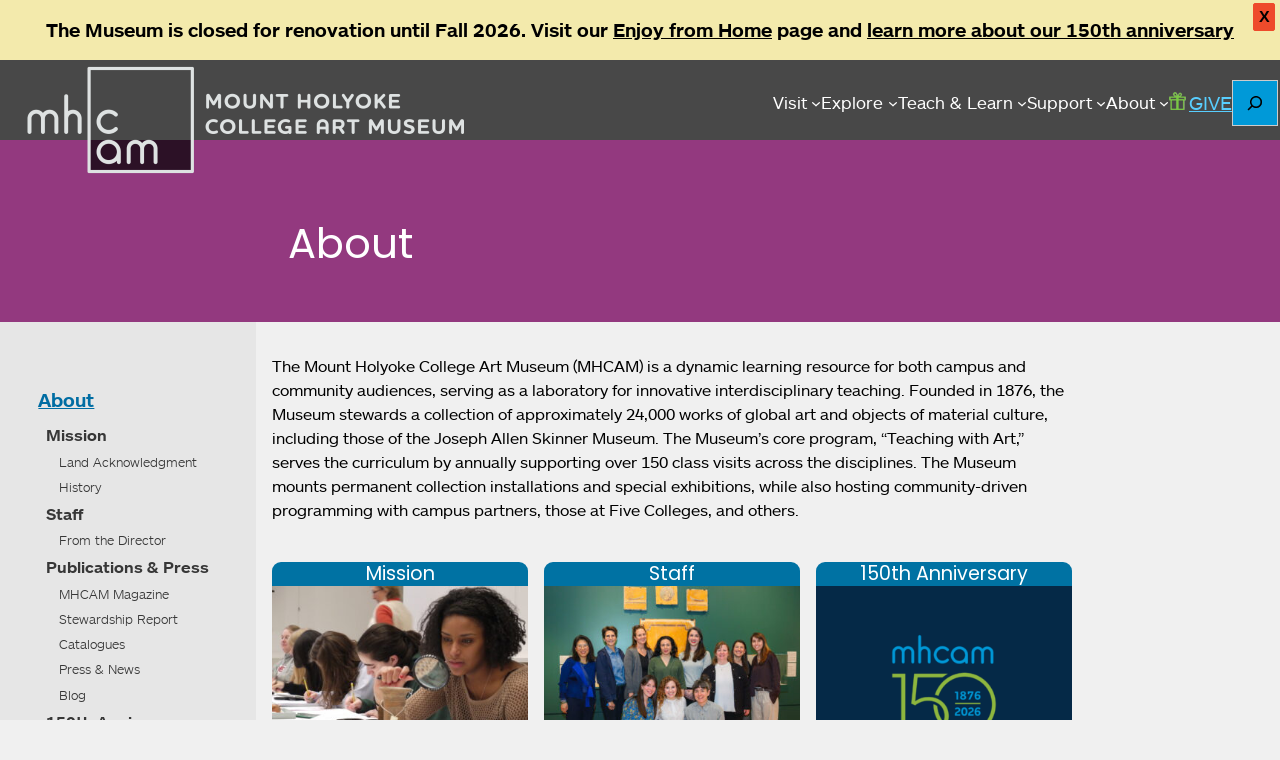

--- FILE ---
content_type: application/javascript
request_url: https://artmuseum.mtholyoke.edu/wp-content/themes/mhcam-working/js/object-grid.js?ver=1765830912
body_size: -276
content:
jQuery(document).ready(function($) {

    $('.grid-object-container').mouseenter(function() {
        $(this).addClass('show-info');
        
        // Get the image height
        var imageHeight = $(this).find('.grid-image-container img').height();
        
        // Set the text container height to match the image height
        $(this).find('.grid-text-container').height(imageHeight);
    });

    $('.grid-object-container').mouseleave(function() {
        $(this).removeClass('show-info');
    });
    $('.grid-object-container').focusin(function() {
        $(this).addClass('show-info');
        
        // Get the image height
        var imageHeight = $(this).find('.grid-image-container img').height();
        
        // Set the text container height to match the image height
        $(this).find('.grid-text-container').height(imageHeight);
    });

    $('.grid-object-container').focusout(function() {
        $(this).removeClass('show-info');
    });
});
